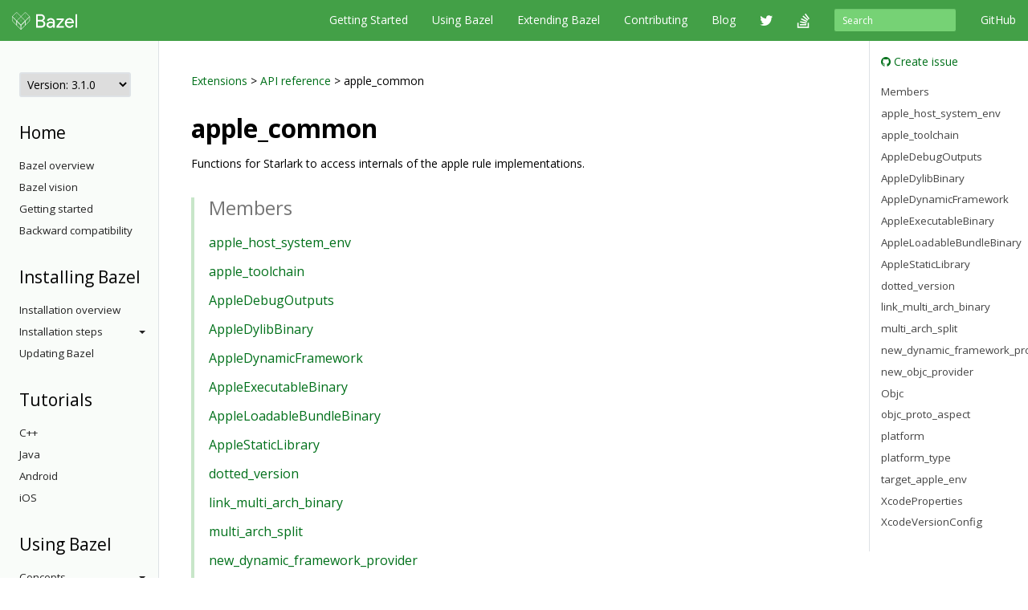

--- FILE ---
content_type: text/html
request_url: https://docs.bazel.build/versions/3.1.0/skylark/lib/apple_common.html
body_size: 54468
content:
<!-- /versions/main/foo/bar -> ["main", "foo", "bar"] -->
<!-- /versions/0.12.3/baz.md -> ["0.12.3", "baz.md"] -->





<!DOCTYPE html>
<html lang="en" itemscope itemtype="https://schema.org/WebPage">
    <head>
    <meta charset="utf-8">
    <meta http-equiv="X-UA-Compatible" content="IE=edge">
    <meta name="viewport" content="width=device-width, initial-scale=1">

    <!-- Only show Bazel version in title if it's a release -->
    <title>apple_common - Bazel 3.1.0</title>

    <link rel="canonical" href="https://bazel.build/rules/lib/apple_common">

    <!-- Webfont -->
    <link href="//fonts.googleapis.com/css?family=Source+Code+Pro:400,500,700|Open+Sans:400,600,700,800" rel="stylesheet">

    <link rel="shortcut icon" type="image/png" href="/images/favicon.ico">

    <!-- Bootstrap -->
    <link href="/assets/css/bootstrap.min.css" rel="stylesheet">
    <link href="/assets/css/font-awesome.min.css" rel="stylesheet">

    <!-- HTML5 shim and Respond.js for IE8 support of HTML5 elements and media queries -->
    <!-- WARNING: Respond.js doesn't work if you view the page via file:// -->
    <!--[if lt IE 9]>
      <script src="https://oss.maxcdn.com/html5shiv/3.7.2/html5shiv.min.js"></script>
      <script src="https://oss.maxcdn.com/respond/1.4.2/respond.min.js"></script>
    <![endif]-->

    <!-- Custom stylesheet -->
    <link rel="stylesheet" type="text/css" href="/css/main.css" />

    <!-- metadata -->
    <meta name="og:title" content="apple_common"/>
    <meta name="og:image" content="/images/bazel-og-image.png"/>

    <!-- google search console verification -->
    <meta name="google-site-verification" content="ftWLOiP2hnDW4Cw3LUGEaXU83RVIpiyxwaXFFhoakzs" />
  </head>

  <body>
        <nav id="common-nav" class="navbar navbar-inverse navbar-fixed-top">
      <div class="container">
        <!-- Brand and toggle get grouped for better mobile display -->
        <div class="navbar-header">
          <button type="button" class="navbar-toggle collapsed" data-toggle="collapse" data-target="#bs-example-navbar-collapse-1">
            <span class="sr-only">Toggle navigation</span>
            <span class="icon-bar"></span>
            <span class="icon-bar"></span>
            <span class="icon-bar"></span>
          </button>
          <a class="navbar-brand" href="https://www.bazel.build/">
            <img class="navbar-logo" src="/images/bazel-navbar.svg">
          </a>
        </div>

        <!-- Collect the nav links, forms, and other content for toggling -->
        <div class="collapse navbar-collapse" id="bs-example-navbar-collapse-1">
          <ul class="nav navbar-nav navbar-right">
            <li><a href="https://github.com/bazelbuild/bazel">GitHub</a></li>
          </ul>
          <form class="navbar-form navbar-right" action="/search.html" id="cse-search-box">
            <div class="form-group">
              <input type="hidden" name="cx" value="009927877080525621790:2pxlpaexqpc">
              <input type="hidden" name="cof" value="FORID:10">
              <input type="hidden" name="ie" value="UTF-8">
              <input type="search" name="q" id="q" class="form-control input-sm" placeholder="Search">
            </div>
          </form>
          <ul class="nav navbar-nav navbar-right">
            <li>
              <a href="/versions/3.1.0/bazel-overview.html">Getting Started</a>
            </li>
            <li>
              <a href="/versions/3.1.0/guide.html">Using Bazel</a>
            </li>
            <li>
              <a href="/versions/3.1.0/skylark/concepts.html">Extending Bazel</a>
            </li>
            <li>
              <a href="https://www.bazel.build/contributing.html">Contributing</a>
            </li>
            <li>
              <a href="https://blog.bazel.build">Blog</a>
            </li>
            <li><a href="https://twitter.com/bazelbuild" class="nav-icon"><i class="fa fa-twitter"></i></a></li>
            <li><a href="http://stackoverflow.com/questions/tagged/bazel" class="nav-icon"><i class="fa fa-stack-overflow"></i></a></li>
          </ul>
        </div><!-- /.navbar-collapse -->
      </div><!-- /.container-fluid -->
    </nav>


    <div class="container vpad">
      <div class="row">
        <div class="col-md-2">
          <a class="btn btn-default btn-lg btn-block sidebar-toggle"
              data-toggle="collapse" href="#sidebar-nav" aria-expanded="false"
              aria-controls="sidebar-nav">
            <i class="glyphicon glyphicon-menu-hamburger"></i> Navigation
          </a>

          <nav class="sidebar collapse" id="sidebar-nav">
            <select onchange="location.href=this.value">
                <option value="" selected disabled hidden>Version: 3.1.0</option>
                
                <!-- reconstruct absolute url for the current page for each doc version -->
                <option value="/versions/main/skylark/lib/apple_common.html">
                    main
                </option>
                
                <!-- reconstruct absolute url for the current page for each doc version -->
                <option value="/versions/5.4.1/skylark/lib/apple_common.html">
                    5.4.1
                </option>
                
                <!-- reconstruct absolute url for the current page for each doc version -->
                <option value="/versions/5.4.0/skylark/lib/apple_common.html">
                    5.4.0
                </option>
                
                <!-- reconstruct absolute url for the current page for each doc version -->
                <option value="/versions/5.3.1/skylark/lib/apple_common.html">
                    5.3.1
                </option>
                
                <!-- reconstruct absolute url for the current page for each doc version -->
                <option value="/versions/5.3.0/skylark/lib/apple_common.html">
                    5.3.0
                </option>
                
                <!-- reconstruct absolute url for the current page for each doc version -->
                <option value="/versions/5.2.0/skylark/lib/apple_common.html">
                    5.2.0
                </option>
                
                <!-- reconstruct absolute url for the current page for each doc version -->
                <option value="/versions/5.1.1/skylark/lib/apple_common.html">
                    5.1.1
                </option>
                
                <!-- reconstruct absolute url for the current page for each doc version -->
                <option value="/versions/5.1.0/skylark/lib/apple_common.html">
                    5.1.0
                </option>
                
                <!-- reconstruct absolute url for the current page for each doc version -->
                <option value="/versions/5.0.0/skylark/lib/apple_common.html">
                    5.0.0
                </option>
                
                <!-- reconstruct absolute url for the current page for each doc version -->
                <option value="/versions/4.2.4/skylark/lib/apple_common.html">
                    4.2.4
                </option>
                
                <!-- reconstruct absolute url for the current page for each doc version -->
                <option value="/versions/4.2.3/skylark/lib/apple_common.html">
                    4.2.3
                </option>
                
                <!-- reconstruct absolute url for the current page for each doc version -->
                <option value="/versions/4.2.2/skylark/lib/apple_common.html">
                    4.2.2
                </option>
                
                <!-- reconstruct absolute url for the current page for each doc version -->
                <option value="/versions/4.2.1/skylark/lib/apple_common.html">
                    4.2.1
                </option>
                
                <!-- reconstruct absolute url for the current page for each doc version -->
                <option value="/versions/4.2.0/skylark/lib/apple_common.html">
                    4.2.0
                </option>
                
                <!-- reconstruct absolute url for the current page for each doc version -->
                <option value="/versions/4.1.0/skylark/lib/apple_common.html">
                    4.1.0
                </option>
                
                <!-- reconstruct absolute url for the current page for each doc version -->
                <option value="/versions/4.0.0/skylark/lib/apple_common.html">
                    4.0.0
                </option>
                
                <!-- reconstruct absolute url for the current page for each doc version -->
                <option value="/versions/3.7.0/skylark/lib/apple_common.html">
                    3.7.0
                </option>
                
                <!-- reconstruct absolute url for the current page for each doc version -->
                <option value="/versions/3.6.0/skylark/lib/apple_common.html">
                    3.6.0
                </option>
                
                <!-- reconstruct absolute url for the current page for each doc version -->
                <option value="/versions/3.5.1/skylark/lib/apple_common.html">
                    3.5.1
                </option>
                
                <!-- reconstruct absolute url for the current page for each doc version -->
                <option value="/versions/3.4.0/skylark/lib/apple_common.html">
                    3.4.0
                </option>
                
                <!-- reconstruct absolute url for the current page for each doc version -->
                <option value="/versions/3.3.0/skylark/lib/apple_common.html">
                    3.3.0
                </option>
                
                <!-- reconstruct absolute url for the current page for each doc version -->
                <option value="/versions/3.2.0/skylark/lib/apple_common.html">
                    3.2.0
                </option>
                
                <!-- reconstruct absolute url for the current page for each doc version -->
                <option value="/versions/3.1.0/skylark/lib/apple_common.html">
                    3.1.0
                </option>
                
                <!-- reconstruct absolute url for the current page for each doc version -->
                <option value="/versions/3.0.0/skylark/lib/apple_common.html">
                    3.0.0
                </option>
                
                <!-- reconstruct absolute url for the current page for each doc version -->
                <option value="/versions/2.2.0/skylark/lib/apple_common.html">
                    2.2.0
                </option>
                
                <!-- reconstruct absolute url for the current page for each doc version -->
                <option value="/versions/2.1.0/skylark/lib/apple_common.html">
                    2.1.0
                </option>
                
                <!-- reconstruct absolute url for the current page for each doc version -->
                <option value="/versions/2.0.0/skylark/lib/apple_common.html">
                    2.0.0
                </option>
                
                <!-- reconstruct absolute url for the current page for each doc version -->
                <option value="/versions/1.2.0/skylark/lib/apple_common.html">
                    1.2.0
                </option>
                
                <!-- reconstruct absolute url for the current page for each doc version -->
                <option value="/versions/1.1.0/skylark/lib/apple_common.html">
                    1.1.0
                </option>
                
                <!-- reconstruct absolute url for the current page for each doc version -->
                <option value="/versions/1.0.0/skylark/lib/apple_common.html">
                    1.0.0
                </option>
                
                <!-- reconstruct absolute url for the current page for each doc version -->
                <option value="/versions/0.29.1/skylark/lib/apple_common.html">
                    0.29.1
                </option>
                
                <!-- reconstruct absolute url for the current page for each doc version -->
                <option value="/versions/0.29.0/skylark/lib/apple_common.html">
                    0.29.0
                </option>
                
                <!-- reconstruct absolute url for the current page for each doc version -->
                <option value="/versions/0.28.0/skylark/lib/apple_common.html">
                    0.28.0
                </option>
                
                <!-- reconstruct absolute url for the current page for each doc version -->
                <option value="/versions/0.27.0/skylark/lib/apple_common.html">
                    0.27.0
                </option>
                
                <!-- reconstruct absolute url for the current page for each doc version -->
                <option value="/versions/0.26.0/skylark/lib/apple_common.html">
                    0.26.0
                </option>
                
                <!-- reconstruct absolute url for the current page for each doc version -->
                <option value="/versions/0.25.0/skylark/lib/apple_common.html">
                    0.25.0
                </option>
                
                <!-- reconstruct absolute url for the current page for each doc version -->
                <option value="/versions/0.24.0/skylark/lib/apple_common.html">
                    0.24.0
                </option>
                
                <!-- reconstruct absolute url for the current page for each doc version -->
                <option value="/versions/0.23.0/skylark/lib/apple_common.html">
                    0.23.0
                </option>
                
                <!-- reconstruct absolute url for the current page for each doc version -->
                <option value="/versions/0.22.0/skylark/lib/apple_common.html">
                    0.22.0
                </option>
                
                <!-- reconstruct absolute url for the current page for each doc version -->
                <option value="/versions/0.21.0/skylark/lib/apple_common.html">
                    0.21.0
                </option>
                
                <!-- reconstruct absolute url for the current page for each doc version -->
                <option value="/versions/0.20.0/skylark/lib/apple_common.html">
                    0.20.0
                </option>
                
                <!-- reconstruct absolute url for the current page for each doc version -->
                <option value="/versions/0.19.2/skylark/lib/apple_common.html">
                    0.19.2
                </option>
                
                <!-- reconstruct absolute url for the current page for each doc version -->
                <option value="/versions/0.19.1/skylark/lib/apple_common.html">
                    0.19.1
                </option>
                
                <!-- reconstruct absolute url for the current page for each doc version -->
                <option value="/versions/0.18.1/skylark/lib/apple_common.html">
                    0.18.1
                </option>
                
                <!-- reconstruct absolute url for the current page for each doc version -->
                <option value="/versions/0.17.2/skylark/lib/apple_common.html">
                    0.17.2
                </option>
                
                <!-- reconstruct absolute url for the current page for each doc version -->
                <option value="/versions/0.17.1/skylark/lib/apple_common.html">
                    0.17.1
                </option>
                
            </select>

            <!-- If the current version has a explicitly versioned sidebar for the major version -->
            
                
            
            <h3>Home</h3>
<ul class="sidebar-nav">
    <li><a href="/versions/3.1.0/bazel-overview.html">Bazel overview</a></li>
    <li><a href="/versions/3.1.0/bazel-vision.html">Bazel vision</a></li>
    <li><a href="/versions/3.1.0/getting-started.html">Getting started</a></li>
    <li><a href="/versions/3.1.0/backward-compatibility.html">Backward compatibility</a></li>
</ul>

<h3>Installing Bazel</h3>
<ul class="sidebar-nav">

    <li class="sidebar-nav">
        <a href="/versions/3.1.0/install.html">Installation overview</a>
    </li>

    <li>
        <a class="sidebar-nav-heading" data-toggle="collapse"
           href="#installing-menu" aria-expanded="false"
           aria-controls="installing-menu">
            Installation steps<span class="caret"></span>
        </a>
        <ul class="collapse sidebar-nav sidebar-submenu" id="installing-menu">

            <li><a href="/versions/3.1.0/install-ubuntu.html">Ubuntu</a></li>
            <li><a href="/versions/3.1.0/install-redhat.html">Fedora/CentOS</a></li>
            <li><a href="/versions/3.1.0/install-os-x.html">macOS</a></li>
            <li><a href="/versions/3.1.0/install-windows.html">Windows</a></li>
            <li><a href="/versions/3.1.0/install-compile-source.html">Compiling from source</a></li>
            <li><a href="/versions/3.1.0/completion.html">Command-line completion</a></li>
            <li><a href="/versions/3.1.0/ide.html">Integrating with IDEs</a></li>
        </ul>
    </li>

    <li class="sidebar-nav">
        <a href="/versions/3.1.0/updating-bazel.html">Updating Bazel</a>
    </li>
</ul>

<h3>Tutorials</h3>
<ul class="sidebar-nav">
    <li><a href="/versions/3.1.0/tutorial/cpp.html">C++</a></li>
    <li><a href="/versions/3.1.0/tutorial/java.html">Java</a></li>
    <li><a href="/versions/3.1.0/tutorial/android-app.html">Android</a></li>
    <li><a href="/versions/3.1.0/tutorial/ios-app.html">iOS</a></li>
</ul>

<h3>Using Bazel</h3>
<ul class="sidebar-nav">
    <li>
        <a class="sidebar-nav-heading" data-toggle="collapse"
           href="#using-menu" aria-expanded="false"
           aria-controls="using-menu">
            Concepts<span class="caret"></span>
        </a>
        <ul class="collapse sidebar-nav sidebar-submenu" id="using-menu">
            <li><a href="/versions/3.1.0/build-ref.html">Core concepts</a></li>
            <li><a href="/versions/3.1.0/external.html">External dependencies</a></li>
            <li><a href="/versions/3.1.0/configurable-attributes.html">Configurable attributes</a></li>
            <li><a href="/versions/main/platforms-intro.html">Platforms and toolchains</a></li>
            <li><a href="/versions/main/visibility.html">Visibility</a></li>
        </ul>
    </li>

    <li>
        <a class="sidebar-nav-heading" data-toggle="collapse"
           href="#guides-menu" aria-expanded="false"
           aria-controls="build-files-menu">
            Guides<span class="caret"></span>
        </a>
        <ul class="collapse sidebar-nav sidebar-submenu" id="guides-menu">
            <li><a href="/versions/3.1.0/guide.html">Running Bazel</a></li>
            <li><a href="/versions/3.1.0/skylark/tutorial-creating-a-macro.html">Creating a macro</a></li>
            <li><a href="/versions/3.1.0/memory-saving-mode.html">Optimizing memory</a></li>
            <li><a href="/versions/3.1.0/windows.html">Building on Windows</a></li>
        </ul>
    </li>

    <li><a href="/versions/3.1.0/rules.html">Rules</a></li>

    <li>
        <a class="sidebar-nav-heading" data-toggle="collapse"
           href="#query-menu" aria-expanded="false"
           aria-controls="query-menu">
            Queries<span class="caret"></span>
        </a>
        <ul class="collapse sidebar-nav sidebar-submenu" id="query-menu">
            <li><a href="/versions/3.1.0/query-how-to.html">The query command</a></li>
            <li><a href="/versions/3.1.0/cquery.html">The cquery command</a></li>
            <li><a href="/versions/3.1.0/aquery.html">The aquery command</a></li>
            <li><a href="/versions/3.1.0/query.html">Query language</a></li>
        </ul>
    </li>

    <li>
        <a class="sidebar-nav-heading" data-toggle="collapse"
           href="#best-practices-menu" aria-expanded="false"
           aria-controls="best-practices-menu">
            Best practices<span class="caret"></span>
        </a>
        <ul class="collapse sidebar-nav sidebar-submenu" id="best-practices-menu">
            <li><a href="/versions/3.1.0/best-practices.html">General best practices</a></li>
            <li><a href="/versions/3.1.0/skylark/tutorial-sharing-variables.html">Sharing BUILD variables</a></li>
        </ul>
    </li>

    <li>
        <a class="sidebar-nav-heading" data-toggle="collapse"
           href="#remote-execution-menu" aria-expanded="false"
           aria-controls="remote-execution-menu">
            Remote execution<span class="caret"></span>
        </a>
        <ul class="collapse sidebar-nav sidebar-submenu" id="remote-execution-menu">
            <li><a href="/versions/3.1.0/remote-execution.html">Overview</a></li>
            <li><a href="/versions/3.1.0/remote-execution-rules.html">Guidelines</a></li>
            <li>
                <a class="sidebar-nav-heading" data-toggle="collapse"
                   href="#troubleshoot-remote-execution-menu" aria-expanded="false"
                   aria-controls="troubleshoot-remote-execution-menu">
                    Troubleshooting<span class="caret"></span>
                </a>
                <ul class="collapse sidebar-nav sidebar-submenu" id="troubleshoot-remote-execution-menu">
                    <li><a href="/versions/3.1.0/remote-execution-sandbox.html">Troubleshooting with Bazel sandbox</a></li>
                    <li><a href="/versions/3.1.0/workspace-log.html">Non-hermetic WORKSPACE rules</a></li>
                    <li><a href="/versions/3.1.0/remote-execution-caching-debug.html">Debugging remote cache hits</a></li>
                </ul>
            </li>
            <li><a href="/versions/3.1.0/remote-execution-ci.html">Remote execution and CI</a></li>
        </ul>
    </li>

    <li>
        <a class="sidebar-nav-heading" data-toggle="collapse"
           href="#remote-caching-menu" aria-expanded="false"
           aria-controls="remote-caching-menu">
            Remote caching<span class="caret"></span>
        </a>
        <ul class="collapse sidebar-nav sidebar-submenu" id="remote-caching-menu">
            <li><a href="/versions/3.1.0/remote-caching.html">Overview</a></li>
            <li><a href="/versions/3.1.0/remote-caching-debug.html">Debugging remote cache hits with local execution</a></li>
        </ul>
    </li>
</ul>

<h3>Reference</h3>
<ul class="sidebar-nav">
    <li><a href="/versions/3.1.0/user-manual.html">Commands and options</a></li>
    <li><a href="/versions/3.1.0/glossary.html">Glossary</a></li>
    <li><a href="/versions/3.1.0/be/overview.html">Build encyclopedia</a></li>
    <li><a href="/versions/3.1.0/test-encyclopedia.html">Test encyclopedia</a></li>
    <li><a href="/versions/3.1.0/command-line-reference.html">Command line reference</a></li>

    <li>
        <a class="sidebar-nav-heading" data-toggle="collapse"
           href="#build-files-menu" aria-expanded="false"
           aria-controls="build-files-menu">
            BUILD files<span class="caret"></span>
        </a>
        <ul class="collapse sidebar-nav sidebar-submenu" id="build-files-menu">
            <li><a href="/versions/3.1.0/be/functions.html">Functions</a></li>
            <li><a href="/versions/3.1.0/be/common-definitions.html">Common rule definitions</a></li>
            <li><a href="/versions/3.1.0/be/make-variables.html">"Make" variables</a></li>
            <li><a href="/versions/3.1.0/skylark/build-style.html">BUILD style guide</a></li>
        </ul>
    </li>

    <li><a href="/versions/3.1.0/build-event-protocol.html">Build Event Protocol</a></li>
    <li><a href="/versions/3.1.0/output_directories.html">Output directory layout</a></li>
    <li><a href="/versions/3.1.0/platforms.html">Platforms</a></li>
    <li><a href="/versions/3.1.0/exec-groups.html">Execution Groups</a></li>
    <li><a href="/versions/3.1.0/toolchains.html">Toolchains</a></li>
</ul>

<h3>Extending Bazel</h3>
<ul class="sidebar-nav">
    <li><a href="/versions/3.1.0/skylark/concepts.html">Extension overview</a></li>

    <li>
        <a class="sidebar-nav-heading" data-toggle="collapse"
           href="#starlark-concepts" aria-expanded="false"
           aria-controls="starlark-concepts">
            Concepts<span class="caret"></span>
        </a>
        <ul class="collapse sidebar-nav sidebar-submenu" id="starlark-concepts">
            <li><a href="/versions/3.1.0/skylark/macros.html">Macros</a></li>
            <li><a href="/versions/3.1.0/skylark/rules.html">Rules</a></li>
            <li><a href="/versions/3.1.0/skylark/depsets.html">Depsets</a></li>
            <li><a href="/versions/3.1.0/skylark/aspects.html">Aspects</a></li>
            <li><a href="/versions/3.1.0/skylark/repository_rules.html">Repository rules</a></li>
            <li><a href="/versions/3.1.0/skylark/config.html">Configurations</a></li>
        </ul>
    </li>

    <li>
        <a class="sidebar-nav-heading" data-toggle="collapse"
           href="#starlark-practices" aria-expanded="false"
           aria-controls="starlark-practices">
            Best practices<span class="caret"></span>
        </a>
        <ul class="collapse sidebar-nav sidebar-submenu" id="starlark-practices">
            <li><a href="/versions/3.1.0/skylark/bzl-style.html">.bzl style guide</a></li>
            <li><a href="/versions/3.1.0/skylark/testing.html">Testing extensions</a></li>
            <li><a href="https://github.com/bazelbuild/stardoc">Documenting rules with Stardoc</a></li>
            <li><a href="https://github.com/bazelbuild/buildtools/tree/master/buildifier">Linting</a></li>
            <li><a href="/versions/3.1.0/skylark/performance.html">Optimizing performance</a></li>
            <li><a href="/versions/3.1.0/skylark/deploying.html">Deploying rules</a></li>
            <li><a href="/versions/3.1.0/skylark/windows_tips.html">Writing rules on Windows</a></li>
        </ul>
    </li>

    <li><a href="https://github.com/bazelbuild/examples/tree/HEAD/rules">Examples</a></li>
    <li><a href="/versions/3.1.0/skylark/lib/skylark-overview.html">Extensions API</a></li>

    <li>
        <a class="sidebar-nav-heading" data-toggle="collapse"
           href="#persistent-workers" aria-expanded="false"
           aria-controls="persistent-workers">
            Persistent workers<span class="caret"></span>
        </a>
        <ul class="collapse sidebar-nav sidebar-submenu" id="persistent-workers">
            <li><a href="/versions/3.1.0/persistent-workers.html">Persistent workers</a></li>
            <li><a href="/versions/3.1.0/multiplex-worker.html">Multiplex workers</a></li>
            <li><a href="/versions/3.1.0/creating-workers.html">Creating persistent workers</a></li>
        </ul>
    </li>

    <li><a href="/versions/3.1.0/skylark/faq.html">FAQ</a></li>
    <li><a href="/versions/3.1.0/skylark/language.html">Starlark language</a></li>
</ul>

          </nav>
        </div>

        <div class="col-md-8">
          <div class="content">
            <a href="../concepts.html">Extensions</a> &gt;
<a href="skylark-overview.html">API reference</a> &gt;
apple_common

<h1 id="modules.apple_common">apple_common</h1>

Functions for Starlark to access internals of the apple rule implementations.

<div class="toc">
  <h2>Members</h2>
  <ul>
          <li>
      <a href="#apple_host_system_env">apple_host_system_env</a>
          </li>
              <li>
      <a href="#apple_toolchain">apple_toolchain</a>
          </li>
              <li>
      <a href="#AppleDebugOutputs">AppleDebugOutputs</a>
          </li>
              <li>
      <a href="#AppleDylibBinary">AppleDylibBinary</a>
          </li>
              <li>
      <a href="#AppleDynamicFramework">AppleDynamicFramework</a>
          </li>
              <li>
      <a href="#AppleExecutableBinary">AppleExecutableBinary</a>
          </li>
              <li>
      <a href="#AppleLoadableBundleBinary">AppleLoadableBundleBinary</a>
          </li>
              <li>
      <a href="#AppleStaticLibrary">AppleStaticLibrary</a>
          </li>
              <li>
      <a href="#dotted_version">dotted_version</a>
          </li>
              <li>
      <a href="#link_multi_arch_binary">link_multi_arch_binary</a>
          </li>
              <li>
      <a href="#multi_arch_split">multi_arch_split</a>
          </li>
              <li>
      <a href="#new_dynamic_framework_provider">new_dynamic_framework_provider</a>
          </li>
              <li>
      <a href="#new_objc_provider">new_objc_provider</a>
          </li>
              <li>
      <a href="#Objc">Objc</a>
          </li>
              <li>
      <a href="#objc_proto_aspect">objc_proto_aspect</a>
          </li>
              <li>
      <a href="#platform">platform</a>
          </li>
              <li>
      <a href="#platform_type">platform_type</a>
          </li>
              <li>
      <a href="#target_apple_env">target_apple_env</a>
          </li>
              <li>
      <a href="#XcodeProperties">XcodeProperties</a>
          </li>
              <li>
      <a href="#XcodeVersionConfig">XcodeVersionConfig</a>
          </li>
        </ul>
</div>

      <h2 id="apple_host_system_env">apple_host_system_env</h2>
        <p><pre class="rule-signature"><a class="anchor" href="dict.html">dict</a> apple_common.apple_host_system_env(xcode_config)</pre></p>

    Returns a <a href='dict.html'>dict</a> of environment variables that should be set for actions that need to run build tools on an Apple host system, such as the  version of Xcode that should be used. The keys are variable names and the values  are their corresponding values.

          <!-- no_toc is a class used by the jekyll-toc plugin for docs.bazel.build -->
      <h3 class="no_toc">Parameters</h3>
      <table class="table table-bordered table-condensed table-params">
        <colgroup>
          <col class="col-param">
          <col class="param-description">
        </colgroup>
        <thead>
          <tr>
            <th>Parameter</th>
            <th>Description</th>
          </tr>
        </thead>
        <tbody>
                  <tr>
            <td id="apple_host_system_env.xcode_config">
              <code>xcode_config</code>
            </td>
            <td>
                          <p><code><a class="anchor" href="XcodeVersionConfig.html">XcodeVersionConfig</a></code></p>
                          <p>A provider containing information about the xcode configuration.</p>
            </td>
          </tr>
                </tbody>
      </table>

        <h2 id="apple_toolchain">apple_toolchain</h2>
        <p><pre class="rule-signature"><a class="anchor" href="apple_toolchain.html">apple_toolchain</a> apple_common.apple_toolchain()</pre></p>

    Utilities for resolving items from the apple toolchain.


        <h2 id="AppleDebugOutputs">AppleDebugOutputs</h2>
        <p><pre class="rule-signature"><a class="anchor" href="Provider.html">Provider</a> apple_common.AppleDebugOutputs</pre></p>

    The constructor/key for the <code>AppleDebugOutputs</code> provider.<p>If a target propagates the <code>AppleDebugOutputs</code> provider, use this as the key with which to retrieve it. Example:<br><pre class='language-python'>
dep = ctx.attr.deps[0]
p = dep[apple_common.AppleDebugOutputs]
</pre>


        <h2 id="AppleDylibBinary">AppleDylibBinary</h2>
        <p><pre class="rule-signature"><a class="anchor" href="Provider.html">Provider</a> apple_common.AppleDylibBinary</pre></p>

    The constructor/key for the <code>AppleDylibBinary</code> provider.<p>If a target propagates the <code>AppleDylibBinary</code> provider, use this as the key with which to retrieve it. Example:<br><pre class='language-python'>
dep = ctx.attr.deps[0]
p = dep[apple_common.AppleDylibBinary]
</pre>


        <h2 id="AppleDynamicFramework">AppleDynamicFramework</h2>
        <p><pre class="rule-signature"><a class="anchor" href="Provider.html">Provider</a> apple_common.AppleDynamicFramework</pre></p>

    The constructor/key for the <code>AppleDynamicFramework</code> provider.<p>If a target propagates the <code>AppleDynamicFramework</code> provider, use this as the key with which to retrieve it. Example:<br><pre class='language-python'>
dep = ctx.attr.deps[0]
p = dep[apple_common.AppleDynamicFramework]
</pre>


        <h2 id="AppleExecutableBinary">AppleExecutableBinary</h2>
        <p><pre class="rule-signature"><a class="anchor" href="Provider.html">Provider</a> apple_common.AppleExecutableBinary</pre></p>

    The constructor/key for the <code>AppleExecutableBinary</code> provider.<p>If a target propagates the <code>AppleExecutableBinary</code> provider, use this as the key with which to retrieve it. Example:<br><pre class='language-python'>
dep = ctx.attr.deps[0]
p = dep[apple_common.AppleExecutableBinary]
</pre>


        <h2 id="AppleLoadableBundleBinary">AppleLoadableBundleBinary</h2>
        <p><pre class="rule-signature"><a class="anchor" href="Provider.html">Provider</a> apple_common.AppleLoadableBundleBinary</pre></p>

    The constructor/key for the <code>AppleLoadableBundleBinary</code> provider.<p>If a target propagates the <code>AppleLoadableBundleBinary</code> provider, use this as the key with which to retrieve it. Example:<br><pre class='language-python'>
dep = ctx.attr.deps[0]
p = dep[apple_common.AppleLoadableBundleBinary]
</pre>


        <h2 id="AppleStaticLibrary">AppleStaticLibrary</h2>
        <p><pre class="rule-signature"><a class="anchor" href="Provider.html">Provider</a> apple_common.AppleStaticLibrary</pre></p>

    The constructor/key for the <code>AppleStaticLibrary</code> provider.<p>If a target propagates the <code>AppleStaticLibrary</code> provider, use this as the key with which to retrieve it. Example:<br><pre class='language-python'>
dep = ctx.attr.deps[0]
p = dep[apple_common.AppleStaticLibrary]
</pre>


        <h2 id="dotted_version">dotted_version</h2>
        <p><pre class="rule-signature"><a class="anchor" href="DottedVersion.html">DottedVersion</a> apple_common.dotted_version(version)</pre></p>

    Creates a new <a href="DottedVersion.html">DottedVersion</a> instance.

          <!-- no_toc is a class used by the jekyll-toc plugin for docs.bazel.build -->
      <h3 class="no_toc">Parameters</h3>
      <table class="table table-bordered table-condensed table-params">
        <colgroup>
          <col class="col-param">
          <col class="param-description">
        </colgroup>
        <thead>
          <tr>
            <th>Parameter</th>
            <th>Description</th>
          </tr>
        </thead>
        <tbody>
                  <tr>
            <td id="dotted_version.version">
              <code>version</code>
            </td>
            <td>
                          <p><code><a class="anchor" href="string.html">string</a></code></p>
                          <p>The string representation of the DottedVersion.</p>
            </td>
          </tr>
                </tbody>
      </table>

        <h2 id="link_multi_arch_binary">link_multi_arch_binary</h2>
        <p><pre class="rule-signature"><a class="anchor" href="struct.html">struct</a> apple_common.link_multi_arch_binary(ctx, extra_linkopts=[], extra_link_inputs=[])</pre></p>

    Links a (potentially multi-architecture) binary targeting Apple platforms. This method comprises a bulk of the logic of the <code>apple_binary</code> rule, and is exposed as an API to iterate on migration of <code>apple_binary</code> to Starlark.
<p>This API is <b>highly experimental</b> and subject to change at any time. Do not depend on the stability of this function at this time.

          <!-- no_toc is a class used by the jekyll-toc plugin for docs.bazel.build -->
      <h3 class="no_toc">Parameters</h3>
      <table class="table table-bordered table-condensed table-params">
        <colgroup>
          <col class="col-param">
          <col class="param-description">
        </colgroup>
        <thead>
          <tr>
            <th>Parameter</th>
            <th>Description</th>
          </tr>
        </thead>
        <tbody>
                  <tr>
            <td id="link_multi_arch_binary.ctx">
              <code>ctx</code>
            </td>
            <td>
                          <p><code><a class="anchor" href="ctx.html">ctx</a></code></p>
                          <p>The Starlark rule context.</p>
            </td>
          </tr>
                  <tr>
            <td id="link_multi_arch_binary.extra_linkopts">
              <code>extra_linkopts</code>
            </td>
            <td>
                          <p><code><a class="anchor" href="list.html">sequence</a> of <a class="anchor" href="string.html">string</a>s</code></p>
                          <p>Extra linkopts to be passed to the linker action.</p>
            </td>
          </tr>
                  <tr>
            <td id="link_multi_arch_binary.extra_link_inputs">
              <code>extra_link_inputs</code>
            </td>
            <td>
                          <p><code><a class="anchor" href="list.html">sequence</a> of <a class="anchor" href="File.html">File</a>s</code></p>
                          <p>Extra files to pass to the linker action.</p>
            </td>
          </tr>
                </tbody>
      </table>

        <h2 id="multi_arch_split">multi_arch_split</h2>
        <p><pre class="rule-signature">SplitTransitionProviderApi apple_common.multi_arch_split</pre></p>

    A configuration transition for rule attributes to build dependencies in one or more Apple platforms. <p>Use of this transition requires that the 'platform_type' and 'minimum_os_version' string attributes are defined and mandatory on the rule.</p><p>The value of the platform_type attribute will dictate the target architectures  for which dependencies along this configuration transition will be built.</p><p>Options are:</p><ul><li><code>ios</code>: architectures gathered from <code>--ios_multi_cpus</code>.</li><li><code>macos</code>: architectures gathered from <code>--macos_cpus</code>.</li><li><code>tvos</code>: architectures gathered from <code>--tvos_cpus</code>.</li><li><code>watchos</code>: architectures gathered from <code>--watchos_cpus</code>.</li></ul><p>minimum_os_version should be a dotted version string such as '7.3', and is used to set the minimum operating system on the configuration similarly based on platform type. For example, specifying platform_type 'ios' and minimum_os_version '8.0' will ensure that dependencies are built with minimum iOS version '8.0'.


        <h2 id="new_dynamic_framework_provider">new_dynamic_framework_provider</h2>
        <p><pre class="rule-signature"><a class="anchor" href="AppleDynamicFramework.html">AppleDynamicFramework</a> apple_common.new_dynamic_framework_provider(binary=None, objc, framework_dirs=None, framework_files=None)</pre></p>

    Creates a new AppleDynamicFramework provider instance.

          <!-- no_toc is a class used by the jekyll-toc plugin for docs.bazel.build -->
      <h3 class="no_toc">Parameters</h3>
      <table class="table table-bordered table-condensed table-params">
        <colgroup>
          <col class="col-param">
          <col class="param-description">
        </colgroup>
        <thead>
          <tr>
            <th>Parameter</th>
            <th>Description</th>
          </tr>
        </thead>
        <tbody>
                  <tr>
            <td id="new_dynamic_framework_provider.binary">
              <code>binary</code>
            </td>
            <td>
                          <p><code><a class="anchor" href="File.html">File</a></code></p>
                          <p>The dylib binary artifact of the dynamic framework.</p>
            </td>
          </tr>
                  <tr>
            <td id="new_dynamic_framework_provider.objc">
              <code>objc</code>
            </td>
            <td>
                          <p><code><a class="anchor" href="ObjcProvider.html">ObjcProvider</a></code></p>
                          <p>An ObjcProvider which contains information about the transitive dependencies linked into the binary.</p>
            </td>
          </tr>
                  <tr>
            <td id="new_dynamic_framework_provider.framework_dirs">
              <code>framework_dirs</code>
            </td>
            <td>
                          <p><code><a class="anchor" href="depset.html">depset</a> of <a class="anchor" href="string.html">string</a>s</code></p>
                          <p>The framework path names used as link inputs in order to link against the dynamic framework.</p>
            </td>
          </tr>
                  <tr>
            <td id="new_dynamic_framework_provider.framework_files">
              <code>framework_files</code>
            </td>
            <td>
                          <p><code><a class="anchor" href="depset.html">depset</a> of <a class="anchor" href="File.html">File</a>s</code></p>
                          <p>The full set of artifacts that should be included as inputs to link against the dynamic framework</p>
            </td>
          </tr>
                </tbody>
      </table>

        <h2 id="new_objc_provider">new_objc_provider</h2>
        <p><pre class="rule-signature"><a class="anchor" href="ObjcProvider.html">ObjcProvider</a> apple_common.new_objc_provider(uses_swift=False, **kwargs)</pre></p>

    Creates a new ObjcProvider instance.

          <!-- no_toc is a class used by the jekyll-toc plugin for docs.bazel.build -->
      <h3 class="no_toc">Parameters</h3>
      <table class="table table-bordered table-condensed table-params">
        <colgroup>
          <col class="col-param">
          <col class="param-description">
        </colgroup>
        <thead>
          <tr>
            <th>Parameter</th>
            <th>Description</th>
          </tr>
        </thead>
        <tbody>
                  <tr>
            <td id="new_objc_provider.uses_swift">
              <code>uses_swift</code>
            </td>
            <td>
                          <p><code><a class="anchor" href="bool.html">bool</a></code></p>
                          <p>Whether this provider should enable Swift support.</p>
            </td>
          </tr>
                  <tr>
            <td id="new_objc_provider.kwargs">
              <code>kwargs</code>
            </td>
            <td>
                          <p><code><a class="anchor" href="dict.html">dict</a></code></p>
                          <p>Dictionary of arguments.</p>
            </td>
          </tr>
                </tbody>
      </table>

        <h2 id="Objc">Objc</h2>
        <p><pre class="rule-signature"><a class="anchor" href="Provider.html">Provider</a> apple_common.Objc</pre></p>

    The constructor/key for the <code>Objc</code> provider.<p>If a target propagates the <code>Objc</code> provider, use this as the key with which to retrieve it. Example:<br><pre class='language-python'>
dep = ctx.attr.deps[0]
p = dep[apple_common.Objc]
</pre>


        <h2 id="objc_proto_aspect">objc_proto_aspect</h2>
        <p><pre class="rule-signature"><a class="anchor" href="Aspect.html">Aspect</a> apple_common.objc_proto_aspect</pre></p>

    objc_proto_aspect gathers the proto dependencies of the attached rule target,and propagates the proto values of its dependencies through the ObjcProto provider.


        <h2 id="platform">platform</h2>
        <p><pre class="rule-signature"><a class="anchor" href="struct.html">struct</a> apple_common.platform</pre></p>

    An enum-like struct that contains the following fields corresponding to Apple platforms:<br><ul><li><code>ios_device</code></li><li><code>ios_simulator</code></li><li><code>macos</code></li><li><code>tvos_device</code></li><li><code>tvos_simulator</code></li><li><code>watchos_device</code></li><li><code>watchos_device</code></li></ul><p>These values can be passed to methods that expect a platform, like <a href='apple.html#sdk_version_for_platform'>apple.sdk_version_for_platform</a>.


        <h2 id="platform_type">platform_type</h2>
        <p><pre class="rule-signature"><a class="anchor" href="struct.html">struct</a> apple_common.platform_type</pre></p>

    An enum-like struct that contains the following fields corresponding to Apple platform types:<br><ul><li><code>ios</code></li><li><code>macos</code></li><li><code>tvos</code></li><li><code>watchos</code></li></ul><p>These values can be passed to methods that expect a platform type, like the 'apple' configuration fragment's <a href='apple.html#multi_arch_platform'>multi_arch_platform</a> method.<p>Example:<p><pre class='language-python'>
ctx.fragments.apple.multi_arch_platform(apple_common.platform_type.ios)
</pre>


        <h2 id="target_apple_env">target_apple_env</h2>
        <p><pre class="rule-signature"><a class="anchor" href="dict.html">dict</a> apple_common.target_apple_env(xcode_config, platform)</pre></p>

    Returns a <code>dict</code> of environment variables that should be set for actions that build targets of the given Apple platform type. For example, this dictionary contains variables that denote the platform name and SDK version with which to build. The keys are variable names and the values are their corresponding values.

          <!-- no_toc is a class used by the jekyll-toc plugin for docs.bazel.build -->
      <h3 class="no_toc">Parameters</h3>
      <table class="table table-bordered table-condensed table-params">
        <colgroup>
          <col class="col-param">
          <col class="param-description">
        </colgroup>
        <thead>
          <tr>
            <th>Parameter</th>
            <th>Description</th>
          </tr>
        </thead>
        <tbody>
                  <tr>
            <td id="target_apple_env.xcode_config">
              <code>xcode_config</code>
            </td>
            <td>
                          <p><code><a class="anchor" href="XcodeVersionConfig.html">XcodeVersionConfig</a></code></p>
                          <p>A provider containing information about the xcode configuration.</p>
            </td>
          </tr>
                  <tr>
            <td id="target_apple_env.platform">
              <code>platform</code>
            </td>
            <td>
                          <p><code><a class="anchor" href="apple_platform.html">apple_platform</a></code></p>
                          <p>The apple platform.</p>
            </td>
          </tr>
                </tbody>
      </table>

        <h2 id="XcodeProperties">XcodeProperties</h2>
        <p><pre class="rule-signature"><a class="anchor" href="Provider.html">Provider</a> apple_common.XcodeProperties</pre></p>

    The constructor/key for the <code>XcodeVersionProperties</code> provider.<p>If a target propagates the <code>XcodeVersionProperties</code> provider, use this as the key with which to retrieve it. Example:<br><pre class='language-python'>
dep = ctx.attr.deps[0]
p = dep[apple_common.XcodeVersionProperties]
</pre>


        <h2 id="XcodeVersionConfig">XcodeVersionConfig</h2>
        <p><pre class="rule-signature"><a class="anchor" href="Provider.html">Provider</a> apple_common.XcodeVersionConfig</pre></p>

    The constructor/key for the <code>XcodeVersionConfig</code> provider.




          </div>
        </div>

        <div class="col-md-2 sticky-sidebar">
            <div class="right-sidebar">
                <ul class="gh-links">
                    <li><a href="https://github.com/bazelbuild/bazel/issues/new?title=Documentation issue: apple_common&body=Documentation URL: https://docs.bazel.build/versions/3.1.0/skylark/lib/apple_common.html&labels=type: documentation"><i class="fa fa-github"></i> Create issue</a></li>
                </ul>

                <ul class="page-toc">
<li class="toc-entry toc-h2"><a href="#members">Members</a></li>
<li class="toc-entry toc-h2"><a href="#apple_host_system_env">apple_host_system_env</a></li>
<li class="toc-entry toc-h2"><a href="#apple_toolchain">apple_toolchain</a></li>
<li class="toc-entry toc-h2"><a href="#AppleDebugOutputs">AppleDebugOutputs</a></li>
<li class="toc-entry toc-h2"><a href="#AppleDylibBinary">AppleDylibBinary</a></li>
<li class="toc-entry toc-h2"><a href="#AppleDynamicFramework">AppleDynamicFramework</a></li>
<li class="toc-entry toc-h2"><a href="#AppleExecutableBinary">AppleExecutableBinary</a></li>
<li class="toc-entry toc-h2"><a href="#AppleLoadableBundleBinary">AppleLoadableBundleBinary</a></li>
<li class="toc-entry toc-h2"><a href="#AppleStaticLibrary">AppleStaticLibrary</a></li>
<li class="toc-entry toc-h2"><a href="#dotted_version">dotted_version</a></li>
<li class="toc-entry toc-h2"><a href="#link_multi_arch_binary">link_multi_arch_binary</a></li>
<li class="toc-entry toc-h2"><a href="#multi_arch_split">multi_arch_split</a></li>
<li class="toc-entry toc-h2"><a href="#new_dynamic_framework_provider">new_dynamic_framework_provider</a></li>
<li class="toc-entry toc-h2"><a href="#new_objc_provider">new_objc_provider</a></li>
<li class="toc-entry toc-h2"><a href="#Objc">Objc</a></li>
<li class="toc-entry toc-h2"><a href="#objc_proto_aspect">objc_proto_aspect</a></li>
<li class="toc-entry toc-h2"><a href="#platform">platform</a></li>
<li class="toc-entry toc-h2"><a href="#platform_type">platform_type</a></li>
<li class="toc-entry toc-h2"><a href="#target_apple_env">target_apple_env</a></li>
<li class="toc-entry toc-h2"><a href="#XcodeProperties">XcodeProperties</a></li>
<li class="toc-entry toc-h2"><a href="#XcodeVersionConfig">XcodeVersionConfig</a></li>
</ul>
            </div>
        </div>
      </div>
    </div>

    <!-- Satisfaction Survey -->
    <script async="" defer="" src="//www.google.com/insights/consumersurveys/async_survey?site=WiW2jfuqA0qnVVi98UP0WeVsqBPB"></script>

        <footer class="footer">
      <div class="container">
  <div class="row">
    <div class="col-sm-4 col-md-2">
      <p>About</p>
      <ul class="list-unstyled">
        <li><a href="https://www.bazel.build/users.html">Who's Using Bazel?</a></li>
        <li><a href="https://www.bazel.build/roadmap.html">Roadmap</a></li>
        <li><a href="https://www.bazel.build/contributing.html">Contribute</a></li>
        <li><a href="https://www.bazel.build/governance.html">Governance Plan</a></li>
        <li><a href="https://policies.google.com/privacy">Privacy Policy</a></li>
        <li><a href="/guide.html/sitemap.xml">Sitemap</a></li>
      </ul>
    </div>
    <div class="col-sm-4 col-md-2">
      <p>Support</p>
      <ul class="list-unstyled">
        <li><a href="http://stackoverflow.com/questions/tagged/bazel">Stack Overflow</a></li>
        <li><a href="https://github.com/bazelbuild/bazel/issues">Issue Tracker</a></li>
        <li><a href="/guide.html">Documentation</a></li>
        <li><a href="https://www.bazel.build/faq.html">FAQ</a></li>
        <li><a href="https://www.bazel.build/support.html">Support Policy</a></li>
      </ul>
    </div>
    <div class="col-sm-4 col-md-2">
      <p>Stay Connected</p>
      <ul class="list-unstyled">
        <li><a href="https://twitter.com/bazelbuild">Twitter</a></li>
        <li><a href="https://blog.bazel.build">Blog</a></li>
        <li><a href="https://github.com/bazelbuild/bazel">GitHub</a></li>
        <li><a href="https://groups.google.com/forum/#!forum/bazel-discuss">Discussion group</a></li>
        <li><a href="https://slack.bazel.build">Slack</a></li>
      </ul>
    </div>
  </div>
  <div class="row">
    <div class="col-lg-12">
      <p class="text-muted">&copy; 2023 Google</p>
    </div>
  </div>
</div>

    </footer>

    <!-- jQuery (necessary for Bootstrap's JavaScript plugins) -->
    <script src="https://ajax.googleapis.com/ajax/libs/jquery/1.11.2/jquery.min.js"></script>
    <!-- Include all compiled plugins (below), or include individual files as needed -->
    <script src="/assets/js/bootstrap.min.js"></script>

    <!-- Anchor JS -->
    <script type="text/javascript" src="https://cdnjs.cloudflare.com/ajax/libs/anchor-js/3.2.0/anchor.min.js"></script>
    <script>
      // Automatically add anchors and links to all header elements that don't already have them.
      anchors.add();
    </script>

    <script>
      var shiftWindow = function() {
        if (location.hash.length !== 0) {
          window.scrollBy(0, -50);
        }
      };
      window.addEventListener("hashchange", shiftWindow);

      var highlightCurrentSidebarNav = function() {
        var href = location.pathname;
        var item = $('#sidebar-nav [href$="' + href + '"]');
        if (item) {
          var li = item.parent();
          li.addClass("active");

          if (li.parent() && li.parent().is("ul")) {
            do {
              var ul = li.parent();
              if (ul.hasClass("collapse")) {
                ul.collapse("show");
              }
              li = ul.parent();
            } while (li && li.is("li"));
          }
        }
      };

      $(document).ready(function() {
        // Scroll to anchor of location hash, adjusted for fixed navbar.
        window.setTimeout(function() {
          shiftWindow();
        }, 1);

        // Flip the caret when submenu toggles are clicked.
        $(".sidebar-submenu").on("show.bs.collapse", function() {
          var toggle = $('[href$="#' + $(this).attr('id') + '"]');
          if (toggle) {
            toggle.addClass("dropup");
          }
        });
        $(".sidebar-submenu").on("hide.bs.collapse", function() {
          var toggle = $('[href$="#' + $(this).attr('id') + '"]');
          if (toggle) {
            toggle.removeClass("dropup");
          }
        });

        // Highlight the current page on the sidebar nav.
        highlightCurrentSidebarNav();
      });
    </script>

    <!-- Google Analytics tracking code -->
    <script>
      (function(i,s,o,g,r,a,m){i['GoogleAnalyticsObject']=r;i[r]=i[r]||function(){
      (i[r].q=i[r].q||[]).push(arguments)},i[r].l=1*new Date();a=s.createElement(o),
      m=s.getElementsByTagName(o)[0];a.async=1;a.src=g;m.parentNode.insertBefore(a,m)
      })(window,document,'script','//www.google-analytics.com/analytics.js','ga');

      ga('create', 'UA-61082125-1', 'auto');
      ga('send', 'pageview');
    </script>

  </body>
</html>


--- FILE ---
content_type: text/plain
request_url: https://www.google-analytics.com/j/collect?v=1&_v=j102&a=1483337703&t=pageview&_s=1&dl=https%3A%2F%2Fdocs.bazel.build%2Fversions%2F3.1.0%2Fskylark%2Flib%2Fapple_common.html&ul=en-us%40posix&dt=apple_common%20-%20Bazel%203.1.0&sr=1280x720&vp=1280x720&_u=IEBAAEABAAAAACAAI~&jid=737852681&gjid=215519742&cid=1419455398.1767942707&tid=UA-61082125-1&_gid=2132194070.1767942707&_r=1&_slc=1&z=464922724
body_size: -450
content:
2,cG-7K7XG30JJ8

--- FILE ---
content_type: image/svg+xml
request_url: https://docs.bazel.build/images/bazel-navbar.svg
body_size: 2704
content:
<?xml version="1.0" encoding="utf-8"?>
<!-- Generator: Adobe Illustrator 19.1.0, SVG Export Plug-In . SVG Version: 6.00 Build 0)  -->
<svg version="1.1" id="Layer_1" xmlns="http://www.w3.org/2000/svg" xmlns:xlink="http://www.w3.org/1999/xlink" x="0px" y="0px"
	 viewBox="0 0 317.8 86.5" style="enable-background:new 0 0 317.8 86.5;" xml:space="preserve">
<style type="text/css">
	.st0{fill:none;stroke:#FFFFFF;stroke-width:2;stroke-linejoin:round;stroke-miterlimit:10;}
	.st1{opacity:0.2;fill:none;stroke:#FFFFFF;stroke-width:2;stroke-linejoin:round;stroke-miterlimit:10;}
	.st2{fill:#FFFFFF;}
</style>
<rect x="39" y="2.8" transform="matrix(-0.7071 -0.7071 0.7071 -0.7071 69.033 94.234)" class="st0" width="30" height="60"/>
<rect x="17.8" y="2.8" transform="matrix(-0.7071 0.7071 -0.7071 -0.7071 79.234 32.8198)" class="st0" width="30" height="60"/>
<rect x="39" y="23.6" transform="matrix(-0.7071 -0.7071 0.7071 -0.7071 54.3112 129.7757)" class="st1" width="30" height="60"/>
<rect x="17.8" y="23.6" transform="matrix(-0.7071 0.7071 -0.7071 -0.7071 93.9558 68.3614)" class="st1" width="30" height="60"/>
<polygon class="st0" points="1,22.2 1,43 22.2,64.2 22.2,43.4 "/>
<polygon class="st0" points="43.4,64.6 43.4,85.5 22.2,64.2 22.2,43.4 "/>
<polygon class="st0" points="85.9,22.2 85.9,43 64.6,64.2 64.6,43.4 "/>
<polygon class="st0" points="43.4,64.6 64.6,43.4 64.6,64.2 43.4,85.5 "/>
<line class="st1" x1="22.2" y1="1" x2="22.2" y2="21.8"/>
<line class="st1" x1="64.6" y1="1" x2="64.6" y2="21.8"/>
<line class="st1" x1="43.4" y1="22.1" x2="43.4" y2="43.1"/>
<g>
	<path class="st2" d="M117.2,76.5v-66H141c5.2,0,9.6,1.7,13.4,5.1c3.8,3.4,5.7,7.7,5.7,12.9c0,3.1-0.8,5.9-2.4,8.3
		c-1.6,2.4-3.8,4.2-6.5,5.4v0.4c3.3,1.1,5.9,3,8,5.7c2.1,2.7,3.1,5.8,3.1,9.4c0,5.4-2,9.9-5.9,13.5c-4,3.6-8.6,5.3-14,5.3H117.2z
		 M125.6,38.8H141c3.2,0,5.8-1.1,7.7-3.2c1.9-2.1,2.9-4.4,2.9-7c0-2.5-0.9-4.8-2.8-6.9c-1.9-2.1-4.3-3.1-7.4-3.1h-15.8V38.8z
		 M125.6,68.3h17c3.3,0,5.9-1.1,7.9-3.4c2-2.3,3-4.8,3-7.5c0-2.7-1-5.2-3.1-7.4c-2.1-2.2-4.8-3.4-8.2-3.4h-16.7V68.3z"/>
	<path class="st2" d="M184.7,77.9c-4.8,0-8.8-1.4-12-4.1c-3.2-2.8-4.8-6.4-4.8-11c0-4.9,1.9-8.8,5.7-11.6c3.8-2.8,8.5-4.2,14.1-4.2
		c5,0,9.1,0.9,12.3,2.8v-1.3c0-3.3-1.1-6-3.4-8c-2.3-2-5.1-3-8.4-3c-2.5,0-4.7,0.6-6.7,1.8c-2,1.2-3.4,2.8-4.1,4.8l-7.7-3.3
		c1-2.7,3.1-5.2,6.2-7.5c3.1-2.3,7.1-3.5,12.2-3.5c5.8,0,10.6,1.7,14.4,5.1c3.8,3.4,5.7,8.1,5.7,14.3v27.3h-8.1v-6.3h-0.4
		C196.1,75.3,191.2,77.9,184.7,77.9z M186.1,70.2c3.5,0,6.7-1.3,9.5-3.9c2.9-2.6,4.3-5.7,4.3-9.3c-2.4-2-6-2.9-10.8-2.9
		c-4.1,0-7.2,0.9-9.3,2.7c-2.1,1.8-3.1,3.9-3.1,6.3c0,2.2,1,4,2.9,5.3C181.4,69.5,183.6,70.2,186.1,70.2z"/>
	<path class="st2" d="M216.3,76.5v-7.4L242,39h-25v-7.7h35.4v7.4l-25.7,30h26.1v7.7H216.3z"/>
	<path class="st2" d="M280.4,77.9c-6.8,0-12.4-2.3-16.6-6.8c-4.3-4.5-6.4-10.3-6.4-17.2c0-6.6,2.1-12.2,6.2-17
		c4.1-4.7,9.4-7.1,15.9-7.1c6.7,0,12.1,2.2,16.1,6.5c4,4.4,6,10.2,6,17.5l-0.1,1.6h-35.7c0.2,4.5,1.8,8.1,4.6,10.8
		c2.8,2.6,6.1,4,9.8,4c6.1,0,10.2-2.6,12.3-7.7l7.6,3.1c-1.5,3.5-3.9,6.4-7.3,8.8C289.5,76.7,285.3,77.9,280.4,77.9z M292.6,48.4
		c-0.2-2.6-1.4-5-3.5-7.4c-2.2-2.3-5.4-3.5-9.7-3.5c-3.1,0-5.9,1-8.2,2.9c-2.3,2-3.9,4.6-4.7,7.9H292.6z"/>
	<path class="st2" d="M317.8,76.5h-8.5v-66h8.5V76.5z"/>
</g>
</svg>
